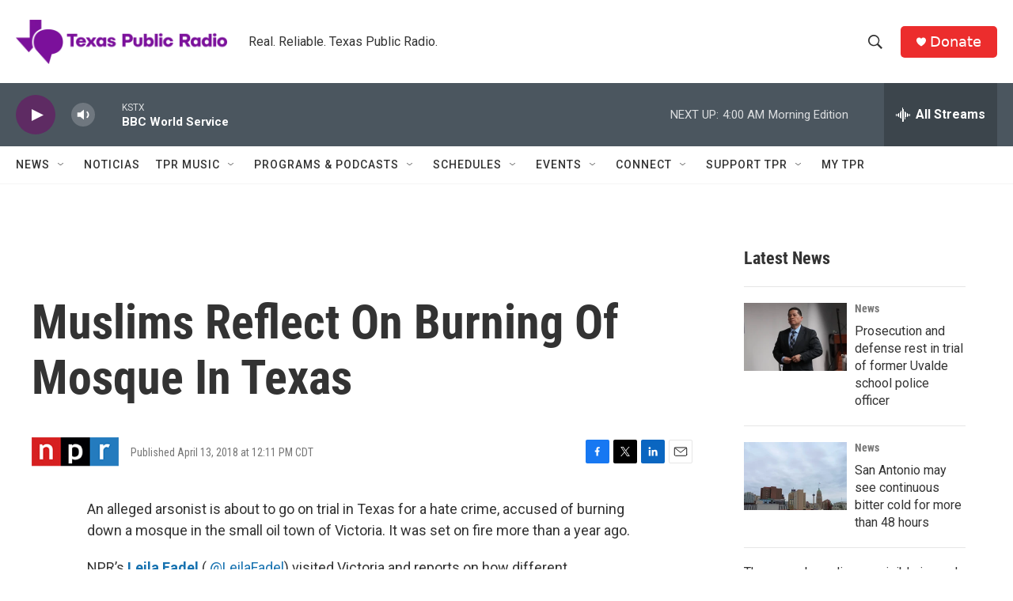

--- FILE ---
content_type: text/html; charset=utf-8
request_url: https://www.google.com/recaptcha/api2/aframe
body_size: 267
content:
<!DOCTYPE HTML><html><head><meta http-equiv="content-type" content="text/html; charset=UTF-8"></head><body><script nonce="IOesd_sR6_VMyPNTb1BaEQ">/** Anti-fraud and anti-abuse applications only. See google.com/recaptcha */ try{var clients={'sodar':'https://pagead2.googlesyndication.com/pagead/sodar?'};window.addEventListener("message",function(a){try{if(a.source===window.parent){var b=JSON.parse(a.data);var c=clients[b['id']];if(c){var d=document.createElement('img');d.src=c+b['params']+'&rc='+(localStorage.getItem("rc::a")?sessionStorage.getItem("rc::b"):"");window.document.body.appendChild(d);sessionStorage.setItem("rc::e",parseInt(sessionStorage.getItem("rc::e")||0)+1);localStorage.setItem("rc::h",'1768983022053');}}}catch(b){}});window.parent.postMessage("_grecaptcha_ready", "*");}catch(b){}</script></body></html>